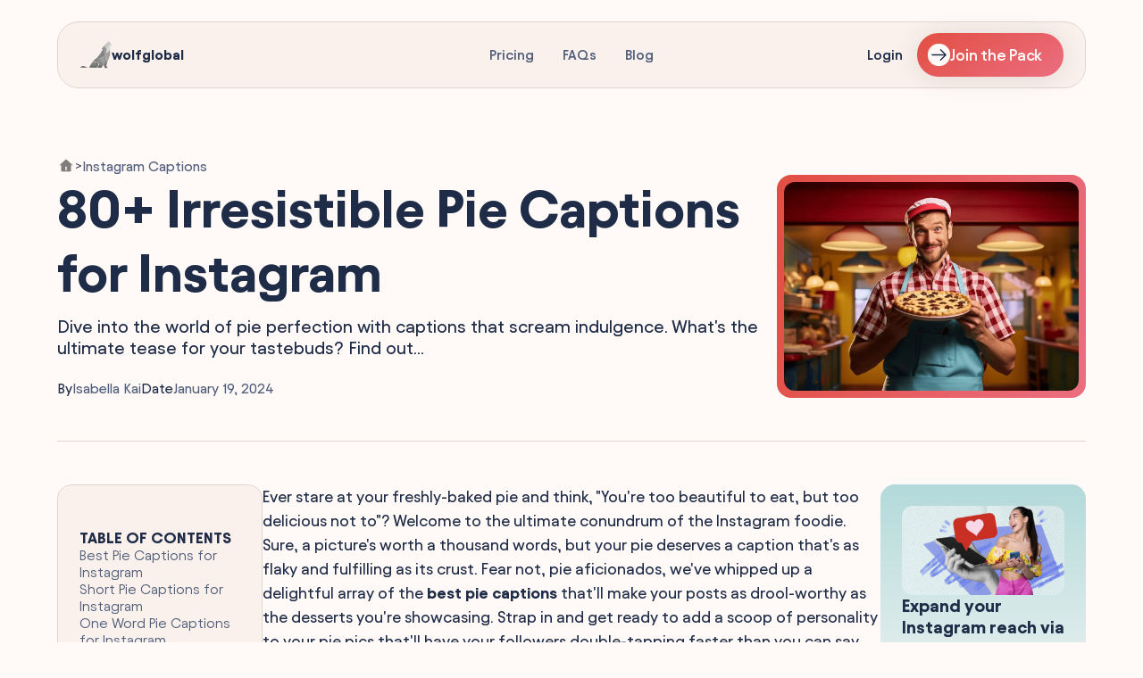

--- FILE ---
content_type: text/html
request_url: https://www.wolfglobal.org/blog/pie-caption-ideas-instagram
body_size: 16648
content:
<!DOCTYPE html><!-- Last Published: Thu Aug 21 2025 19:53:49 GMT+0000 (Coordinated Universal Time) --><html data-wf-domain="www.wolfglobal.org" data-wf-page="670e55c21eb079983ebff9bd" data-wf-site="66a7af8f8653f9bcf0e28774" lang="en" data-wf-collection="670e55c11eb079983ebff9af" data-wf-item-slug="pie-caption-ideas-instagram"><head><meta charset="utf-8"/><title>80+ Pie Captions for Instagram [Irresistible] | Wolf Global</title><meta content="Craving pie puns? Get the best Pie Captions for Instagram that&#x27;ll bake everyone smile. Boost your likes!" name="description"/><meta content="width=device-width, initial-scale=1" name="viewport"/><link href="https://cdn.prod.website-files.com/66a7af8f8653f9bcf0e28774/css/newwg.webflow.shared.e708fcd99.min.css" rel="stylesheet" type="text/css"/><script type="text/javascript">!function(o,c){var n=c.documentElement,t=" w-mod-";n.className+=t+"js",("ontouchstart"in o||o.DocumentTouch&&c instanceof DocumentTouch)&&(n.className+=t+"touch")}(window,document);</script><link href="https://cdn.prod.website-files.com/661a55fb62546db7965e85b9/662071ceafdb3983e0b93886_favicon-wolfglobal.png" rel="shortcut icon" type="image/x-icon"/><link href="https://cdn.prod.website-files.com/661a55fb62546db7965e85b9/662071da531cab63f69f4cb2_web-wolfglobal.png" rel="apple-touch-icon"/><script async="" src="https://www.googletagmanager.com/gtag/js?id=G-N8HT5Z9TVQ"></script><script type="text/javascript">window.dataLayer = window.dataLayer || [];function gtag(){dataLayer.push(arguments);}gtag('set', 'developer_id.dZGVlNj', true);gtag('js', new Date());gtag('config', 'G-N8HT5Z9TVQ');</script><!-- Google Tag Manager -->
<script>(function(w,d,s,l,i){w[l]=w[l]||[];w[l].push({'gtm.start':
new Date().getTime(),event:'gtm.js'});var f=d.getElementsByTagName(s)[0],
j=d.createElement(s),dl=l!='dataLayer'?'&l='+l:'';j.async=true;j.src=
'https://www.googletagmanager.com/gtm.js?id='+i+dl;f.parentNode.insertBefore(j,f);
})(window,document,'script','dataLayer','GTM-MQZPJHJ7');</script>
<!-- End Google Tag Manager -->

<script async src="https://pagead2.googlesyndication.com/pagead/js/adsbygoogle.js?client=ca-pub-5008297693564984"
     crossorigin="anonymous"></script><!-- [Attributes by Finsweet] Table of Contents -->
<script defer src="https://cdn.jsdelivr.net/npm/@finsweet/attributes-toc@1/toc.js"></script></head><body><section class="nav-track"><div class="navbar"><div class="nav-left"><div data-w-id="8d9efcf1-41bd-cf3d-a4e6-2d340e7e4693" class="mobile-hamburger-container"><img loading="lazy" src="https://cdn.prod.website-files.com/66a7af8f8653f9bcf0e28774/66a7af8f8653f9bcf0e287f2_Mobile%20Hamburger%20Menu.svg" alt="Mobile Menu Icon" class="mobile-hamburger"/></div><a href="/" class="nav-logo-link w-inline-block"><img loading="lazy" src="https://cdn.prod.website-files.com/66a7af8f8653f9bcf0e28774/66a7af8f8653f9bcf0e287ef_Wolf%20Global%2C%20Instagram%20Engagement%20Pods.webp" alt="Wolf Global Logo" class="nav-logo-image"/><div class="nav-logo-text">wolfglobal</div></a></div><div class="menu-links"><a href="/pricing" class="nav-link">Pricing</a><a href="/faqs" class="nav-link">FAQs</a><a href="/blog" class="nav-link">Blog</a></div><div class="nav-login-wrapper"><a href="https://app.wolfglobal.org/login" class="navigation-button hidemobile w-inline-block"><img loading="lazy" src="https://cdn.prod.website-files.com/66a7af8f8653f9bcf0e28774/66a8bb9ef98f8b0b2adb52f5_Sign-in%20Icon%20-%20Wolf%20Global.svg" alt="Sign-in Icon" class="icon-20px"/><div class="body-text">Login</div></a><div class="navigation-pipe"></div><a href="https://app.wolfglobal.org/login" class="nav-link login">Login</a><a href="https://app.wolfglobal.org/sign-up" data-w-id="8d9efcf1-41bd-cf3d-a4e6-2d340e7e46a8" class="check-it-out-button hide-mob w-inline-block"><img loading="lazy" src="https://cdn.prod.website-files.com/66a7af8f8653f9bcf0e28774/66a7af8f8653f9bcf0e288d6_Common%20-%20Button%20Right%20Icon.svg" alt="" class="button---right-arrow"/><div class="primary-button---text">Join the Pack</div></a></div></div><div class="mobile-drawer"><div class="mobile-menu-header"><a href="/" class="nav-logo-link w-inline-block"><img loading="lazy" src="https://cdn.prod.website-files.com/66a7af8f8653f9bcf0e28774/66a7af8f8653f9bcf0e287ef_Wolf%20Global%2C%20Instagram%20Engagement%20Pods.webp" alt="Wolf Global Logo" class="nav-logo-image"/><div>wolfglobal</div></a><a data-w-id="8d9efcf1-41bd-cf3d-a4e6-2d340e7e46af" href="#" class="mobile-menu-close-button w-inline-block"><img loading="lazy" src="https://cdn.prod.website-files.com/66a7af8f8653f9bcf0e28774/66a7af8f8653f9bcf0e287f3_Close%20Button%20Icon.svg" alt="Close Icon" class="icon-24px"/></a></div><div class="mobile-menu-section"><div class="mobile-menu-section-header"><div class="medium-text">APP</div><div class="avatar-row cleared"><div class="avatar-grouped"><img width="96" loading="lazy" alt="" src="https://cdn.prod.website-files.com/66a7af8f8653f9bcf0e28774/66a7af8f8653f9bcf0e2880f_Instagram%20Engagement%20Pods%20-%20Member%20Avatar%20-%201%20-%20Wolf%20Global.webp" class="avatar-image"/></div><div class="avatar-grouped"><img width="96" loading="lazy" alt="" src="https://cdn.prod.website-files.com/66a7af8f8653f9bcf0e28774/66a7af8f8653f9bcf0e28808_Wolf%20Global%20Instagram%20Pod%20Members%20Avatar%20-%202.webp" class="avatar-image"/></div><div class="avatar-grouped"><img width="96" loading="lazy" alt="" src="https://cdn.prod.website-files.com/66a7af8f8653f9bcf0e28774/66a7af8f8653f9bcf0e2880d_Wolf%20Global%20Pods%20Member%20Review%20Avatar%20-%203.webp" class="avatar-image"/></div></div></div><a href="https://app.wolfglobal.org/login" class="mobile-menu-button w-inline-block"><img loading="lazy" src="https://cdn.prod.website-files.com/66a7af8f8653f9bcf0e28774/66ae766c46ccc65bb4582a18_My%20Account.svg" alt="My Account Icon" class="icon-20px"/><div class="nav-link-mobile">Login</div></a><a href="https://app.wolfglobal.org/sign-up" class="mobile-menu-button w-inline-block"><img loading="lazy" src="https://cdn.prod.website-files.com/66a7af8f8653f9bcf0e28774/66b2971a92197b82abee3a45_Likes.svg" alt="Instagram Likes" class="icon-20px"/><div class="nav-link-mobile">Sign-Up / Register</div></a><a href="/pricing" class="mobile-menu-button w-inline-block"><img loading="lazy" src="https://cdn.prod.website-files.com/66a7af8f8653f9bcf0e28774/66ae2d07fe8b8c972e73f910_BoostLab%20My%20Orders%20Icon.svg" alt="Orders Icon" class="icon-20px"/><div class="nav-link-mobile">Pricing</div></a><a href="/faqs" class="mobile-menu-button w-inline-block"><img loading="lazy" src="https://cdn.prod.website-files.com/66a7af8f8653f9bcf0e28774/66ad409503a96fd398e47cd6_BoostLab-Icon.svg" alt="BoostLab Icon" class="icon-20px"/><div class="nav-link-mobile">FAQs</div></a></div><div class="mobile-menu-section"><div class="mobile-menu-section-header"><div class="medium-text">OTHER</div></div><a href="/blog" class="mobile-menu-button w-inline-block"><img loading="lazy" src="https://cdn.prod.website-files.com/66a7af8f8653f9bcf0e28774/66ab76a181e4169e4a820e36_Saves%20Icon.svg" alt="Instagram Saves Icon" class="icon-20px"/><div class="nav-link-mobile">Blogs &amp; Resources</div></a><a href="/contact" class="mobile-menu-button w-inline-block"><img loading="lazy" src="https://cdn.prod.website-files.com/66a7af8f8653f9bcf0e28774/66abc2b6efc927d4917249a8_Email%20Icon%20-%20Wolf%20Global.svg" alt="Email Icon" class="icon-20px"/><div class="nav-link-mobile">Contact Support</div></a></div><div class="spacing _128px"></div></div></section><div class="track"><div class="spacing _128px"></div><div class="spacing _48px"></div><section class="section"><div class="blog-post-header"><div class="breadcrumbs-wrapper"><a href="/" aria-label="Home Link" class="w-inline-block"><div class="breadcrumbs-home-image w-embed"><svg width="24" height="24" viewBox="0 0 24 24" fill="#1c1c1c;" xmlns="http://www.w3.org/2000/svg">
<path d="M18.6673 18.6668C18.6673 18.8878 18.5795 19.0997 18.4232 19.256C18.267 19.4123 18.055 19.5001 17.834 19.5001H6.16732C5.9463 19.5001 5.73434 19.4123 5.57806 19.256C5.42178 19.0997 5.33398 18.8878 5.33398 18.6668V11.1668H2.83398L11.4398 3.34343C11.5932 3.20383 11.7932 3.12646 12.0007 3.12646C12.2081 3.12646 12.4081 3.20383 12.5615 3.34343L21.1673 11.1668H18.6673V18.6668ZM11.1673 12.8334V17.8334H12.834V12.8334H11.1673Z" fill="#1c1c1c;"/>
</svg></div></a><div class="caption-text">&gt;</div><a href="/category/instagram-captions" class="breadcrumbs-text-link w-inline-block"><div class="body-text">Instagram Captions</div></a></div><div class="blog-header-wrapper"><div class="blog-header-content-container"><div class="heading-left"><h1 class="h1">80+ Irresistible Pie Captions for Instagram</h1><div class="spacing _12px"></div><div class="h6">Dive into the world of pie perfection with captions that scream indulgence. What&#x27;s the ultimate tease for your tastebuds? Find out...</div><div class="spacing _24px"></div><div class="dates-container"><div class="date-published"><div class="body-text">By</div><a href="/author/isabella-kai" class="body-text">Isabella Kai</a></div><div class="date-published"><div class="body-text">Date</div><div class="body-text grey">January 19, 2024</div></div></div></div></div><div class="blog-featured-image-container"><img loading="lazy" src="https://cdn.prod.website-files.com/670e0ce761868ff9e8915a06/67165b950f0519e4afadfa88_65f863d2b8a8f574defc09c7_hvi_V4_K_Nqf_G_Pef_W_Is_6_I8_M2_z_OY_7bok_KX_6_VNE_4_Dw7l_Q_af85b90607.webp" alt="" class="blog-image"/></div></div></div><div class="spacing _48px mobile-opti"></div><div class="blog-divider-line"></div><div class="spacing _48px mobile-opti"></div><div class="content-container"><div class="blog-left-sticky"><div class="toc"><div class="toc_header"><div class="small-text">TABLE OF CONTENTS</div><img data-w-id="65cd361b-757d-89b7-9343-4c6e7f775bbb" loading="lazy" alt="Table of Contents Icon" src="https://cdn.prod.website-files.com/66a7af8f8653f9bcf0e28774/66a7af8f8653f9bcf0e288dd_Blog%20Post%20-%20Table%20of%20Content.svg" class="toc-icon"/></div><div class="toc_list"><a fs-toc-element="link" href="#" class="text-link">Active Heading</a></div></div></div><div class="main-content"><div fs-toc-hideurlhash="true" fs-toc-element="contents" fs-toc-offsettop="10rem" class="w-richtext"><p>Ever stare at your freshly-baked pie and think, "You're too beautiful to eat, but too delicious not to"? Welcome to the ultimate conundrum of the Instagram foodie. Sure, a picture's worth a thousand words, but your pie deserves a caption that's as flaky and fulfilling as its crust. Fear not, pie aficionados, we've whipped up a delightful array of the <strong>best pie captions</strong> that'll make your posts as drool-worthy as the desserts you're showcasing. Strap in and get ready to add a scoop of personality to your pie pics that'll have your followers double-tapping faster than you can say, "more whipped cream, please!"</p><p>‍</p><h2 id="best-pie-captions-for-instagram">Best Pie Captions for Instagram</h2><p><img alt="" src="https://cdn.prod.website-files.com/670e0ce761868ff9e8915a06/675dddda70219f4ef56ab9ad_67165b970f0519e4afadfabc_65f863d2b8a8f574defc09cd_Best_Pie_Captionsfor_Instagram_643e376b8d_nuhemf.webp"></p><p>Listen up, pie aficionados! You've spent hours in the kitchen perfecting that flaky crust and tangy filling, so now's your time to shine on the 'Gram. 🌟 Whether you're all about that apple or pecan pie life, you're gonna need the perfect zinger to accompany your pastry masterpiece. Let's kick things off with some captions that'll make your followers stop scrolling and start drooling. 🤤</p><p>‍</p><ul><li>Slice, slice, baby! 🍰🔪</li><li>Sweet dreams are made of pies 🥧💤</li><li>Meet me in the pie-lot zone ✈🥧</li><li>Keep calm and eat more pie 🧘‍♂️🍽</li><li>"Pie" love you berry much! 🍓❤</li><li>Cutie pie looking sharp 🥧🔍</li><li>Life’s short, make it sweet—preferably with more pie 🌈🍰</li><li>Pie and thankfulness – the perfect filling 🙏🍁</li><li>Bake the world a butter place 🌎🧈</li><li>In crust we trust 🍕✊</li><li>This pie is a slice of heaven 😇🍰</li><li>Flaky and fabulous! That’s how I roll 🐾🕶</li><li>Just a whisk taker living on the pie edge 🚨🥄</li><li>Pie it forward to someone sweet 💖🍴</li><li>A moment on your lips, forever on your Insta 📸💋</li><li>Sending this pie into your feed with love and butter 💌🧈</li><li>Pie-oneering my way through the kitchen 👩‍🍳🏆</li><li>Come to the nerd side, we have π 📚🥧</li><li>Treating myself to the upper crust 🎩🍽</li><li>Sugar, spice, and everything nice – especially pie 🌶🍬<br>‍</li></ul><p>When you post that picture, make sure you've got your pie game face ready, folks—your followers are in for a treat sweeter than the pie itself!</p><p><strong>Fun Fact:</strong> Did you know that at one point, fruit pies were actually thought to be a health food? Yep, it was believed the fruit inside could cure what ails you! So go ahead, serve up another slice; it's practically Doctor's orders! 🍏👩‍⚕️</p><p>‍</p><h2 id="short-pie-captions-for-instagram">Short Pie Captions for Instagram</h2><p><img alt="" src="https://cdn.prod.website-files.com/670e0ce761868ff9e8915a06/675dddda70219f4ef56ab99f_67165b970f0519e4afadface_65f863d2b8a8f574defc09c8_Short_Pie_Captionsfor_Instagram_3f0f45a035_imiefi.webp"></p><p>Is there anything more Instagram-worthy than a perfectly golden slice of pie? I think not. Your feed is screaming for that flaky, buttery goodness, and let's be real, who could scroll past without double-tapping? Get ready to make your followers drool with these concise, sweet treat sayings. Because, like a good pie, your captions should be short and sweet. 🍰✨</p><p>‍</p><ul><li>Just a cutie pie 🥧💕</li><li>Slice, slice, baby 🍴😎</li><li>Pie: a round reason to smile 😊🥧</li><li>Keep calm and eat pie 🍏🧘‍♂️</li><li>Oh my gourd, this pie! 🎃😲</li><li>Pie love you 💟🥧</li><li>As easy as pie 🎉😛</li><li>Eat more pie 👅🥧</li><li>Sweet dreams are made of pies 🌟🍒</li><li>The pie's the limit 🚀🥧</li><li>Rollin' with the homies (dough) 🎶🍥</li><li>Pie not? 🤷‍♀️🥧</li><li>Slice to meet you 🤝🥧</li><li>Sugar, spice, everything sliced 🍪🥧</li><li>This pie is crust incredible 🌟🥧</li><li>Any way you slice it, I'm happy 🍰😄</li><li>Life of pie 🌊🥧</li><li>Treat yo’ self to more pie 🍴💁‍♂️</li><li>Berry grateful for this pie 🍓🙏</li><li>When in doubt, pie it out 🤞🥧<br>‍</li></ul><p>Now go on, serve up those likes with a side of pie jests for IG. And remember, sharing is caring - so maybe pass a slice of that pie along with your post. 😉</p><p><strong>Fun Fact:</strong> Did you know that early pies were mostly meat pies? Fruit pies, or "pyes," were a later development! Your sweet treat of today is a descendant of very savory origins! 🍖&gt; 🍎</p><p>‍</p><h2 id="one-word-pie-captions-for-instagram">One Word Pie Captions for Instagram</h2><p><img alt="" src="https://cdn.prod.website-files.com/670e0ce761868ff9e8915a06/675dddda70219f4ef56ab99c_67165b970f0519e4afadfacb_65f863d2b8a8f574defc09d1_One_Word_Pie_Captionsfor_Instagram_7d3d5b68b7_lzzga2.webp"></p><p>Time for a slice of awesome, right? Whether you're all about that apple pie charm or you're diving fork-first into a lemon meringue adventure, the right one-word caption can amplify your #piegoals to serious Insta-fame. Keep it snappy, keep it sweet, and remember, don't let your captions be the only thing with layers. Check out these savory caption ideas that’ll make your followers want to reach right through the screen and take a bite!</p><p>‍</p><ul><li>Luscious 🥧😋</li><li>Flaky 🥧👌</li><li>Decadent 🥧🤤</li><li>Crusty 🥧😉</li><li>Sweetness 🥧🍯</li><li>Tempting 🥧👀</li><li>Buttery 🥧🧈</li><li>Golden 🥧✨</li><li>Spiced 🥧🍂</li><li>Zesty 🥧🍋</li><li>Crumbly 🥧🤩</li><li>Hearty 🥧🍽️</li><li>Rustic 🥧🌾</li><li>Classic 🥧📚</li><li>Gooey 🥧🍪</li><li>Velvety 🥧🍫</li><li>Tart 🥧🍒</li><li>Warm 🥧🔥</li><li>Savory 🥧🥓</li><li>Indulgent 🥧👑<br>‍</li></ul><p>Wrap your slice and your caption up, and you're good to go – with these one-word wonders, your pie is now Instagram royalty.</p><p><strong>Fun Fact</strong>: Did you know that pie has been around since the ancient Egyptians? The first pies were filled with honey and covered in a hot crust of oats, wheat, rye, or barley. Talk about a delicious history lesson!</p><p>‍</p><h2 id="funny-pie-captions-for-instagram">Funny Pie Captions for Instagram</h2><p><img alt="" src="https://cdn.prod.website-files.com/670e0ce761868ff9e8915a06/675dddda70219f4ef56ab996_67165b970f0519e4afadfab8_65f863d2b8a8f574defc09cb_Funny_Pie_Captionsfor_Instagram_d60983758d_m3iu19.webp"></p><p>Let's talk about pie, baby—specifically, how to serve up your slice of humor on Instagram with captions that'll get more likes than a flaky crust gets forks. You've baked your heart out, now it’s time to show off that masterpiece with some belly-laugh-inducing one-liners. Ready to make your followers drool with laughter the same way they drool over a freshly baked pie?</p><p>‍</p><ul><li>Serving up a slice of pun-kin pie 🎃😂</li><li>Life’s short, eat the pie crust first 🥧🤪</li><li>A balanced diet is a pie in both hands 🥧✌️</li><li>This pie’s so good, it’s im-pie-ssible to resist 🤯🥧</li><li>Let’s get this pie started! 🎉🥧</li><li>Pie like you berry much! 🍓😘</li><li>Do I love pie? You butter believe it! 🧈❤️</li><li>Cutting this pie into four pieces because I’m not willing to eat eight 🍕😉</li><li>Pie it forward—share a slice! 🔄🥧</li><li>Just call me the Pie-per of flavors 🐀🍽</li><li>When life gives you lemons, make a lemon meringue pie 🍋🥧</li><li>This filling? Oh, it’s just my jam! 🍑🎶</li><li>More pie please, don’t dessert me! 🙏🍮</li><li>Exercise? I thought you said extra slice! 🏋️🍰</li><li>Pie til I die...et starts tomorrow! ☠️📅</li><li>You wanna piece of me? 🥧👊</li><li>Watch me whip, now watch me pie pie! 👋🦚</li><li>In crust we trust 🙏🥖</li><li>A moment on the lips, forever on Instagram! 💋📸</li><li>This pie is crust what the doctor ordered! 🩺🍰<br>‍</li></ul><p>Ending on that sugar high, it's clear that hilarity and pies are always a recipe for Insta success. Serve your feed with these captions, and watch your likes bake well past golden!</p><p><strong>Fun Fact</strong>: Did you know that pumpkin pie wasn't served at the first Thanksgiving? It was actually more likely to be a stewed pumpkin. Talk about a glow-up! 🎃🌟</p><p>‍</p><h2 id="aesthetic-pie-captions-for-instagram">Aesthetic Pie Captions for Instagram</h2><p><img alt="" src="https://cdn.prod.website-files.com/670e0ce761868ff9e8915a06/675dddda70219f4ef56ab9a2_67165b970f0519e4afadfac8_65f863d2b8a8f574defc09ce_Aesthetic_Pie_Captionsfor_Instagram_53d08fd456_zb2p6z.webp"></p><p>Ever stared at a pie so pretty you hesitated to take a bite? Yeah, that's the power of aesthetics in the world of pies. Beyond being downright delicious, they're an Instagram dream. Catchy and aesthetic captions can transform your pie pics from mere snaps to drool-worthy posts. Ready to make your followers crave a slice? Here are some aesthetic pie captions you'll love!</p><p>‍</p><ul><li>Slice, slice, baby 🍰✨</li><li>But first, let us pie! 🥧💖</li><li>Living that sweet pie life 🍒🌟</li><li>Pie goals are the <em>only</em> goals 🎯🍓</li><li>Berry delicious moments captured 🍇📸</li><li>Aesthetically baked to perfection 🌈🥧</li><li>Indulge in a slice of heaven 🛅🍎</li><li>Pies before guys (it’s a rule) 👩‍🍳💘</li><li>Baked with love and lotsa butter 🧈❤️️</li><li>Pie-nally found my soulmate 🍋💫</li><li>Raising the 'pie' bar 🏆🍑</li><li>Crust us, this is art 🖼️🍽️</li><li>A slice of pie = a slice of life 🍰🧡</li><li>Taste the rainbow, pie edition 🌈🥧</li><li>Feast your eyes and your palate 👀🍫</li><li>Elegance is a pie well done 🍏🎩</li><li>Licorice dreams in a crust 🖤🥧</li><li>Cinnamon swirls, my mind whirls 🌀✨</li><li>Pie-sthetic that's truly majestic 😍👑</li><li>Sweeter than your average feed 📲🍯<br>‍</li></ul><p>In a world where your feed is your portfolio, don't underestimate the power of a well-crafted caption. These beauties are sure to make your post the cyber slice of the day!</p><p><strong>Fun Fact:</strong> Did you know that the world's largest pie weighed an incredible 31,438 pounds? It was an apple pie because go big or go home, right? 🍏🏋️‍♂️</p><p>‍</p><h2 id="clever-pie-captions-for-instagram">Clever Pie Captions for Instagram</h2><p><img alt="" src="https://cdn.prod.website-files.com/670e0ce761868ff9e8915a06/675dddda70219f4ef56ab999_67165b970f0519e4afadfac2_65f863d2b8a8f574defc09c9_Clever_Pie_Captionsfor_Instagram_4933e96602_bvsxjg.webp"></p><p>You baked that pie and let's be real, it's not just the filling that's delicious, it's the whole package – from golden crust to that Insta-worthy lattice top. Now, let's give that scrumptious slice the social media love it deserves. After all, what's a pie if not shared with friends and followers? Gear up for some witty bakery captions and cheeky pie comments that'll get your feed more drools than a bakery window!</p><p>‍</p><ul><li>Just another day in para-pie-se 🥧🌴</li><li>Slice, slice, baby 🍽️❄️</li><li>Pie it forward, share a slice 🥧💞</li><li>Any way you slice it, you're my favorite 🍰❤️</li><li>A moment on your lips, forever on your 'Gram 📸🍏</li><li>Livin’ that pie life 🥧🤤</li><li>"I have fillings for you" - said the pie 🥧😘</li><li>Sweet dreams are made of pies 🎵🍫</li><li>This crust is a must 🍁🥧</li><li>Keep calm and eat more pie 🧘‍♂️🥧</li><li>Whisk me away to the land of pies 🌪️🥧</li><li>Happiness is homemade... and covered in whipped cream 🎈🥧</li><li>Baked to pie-fection 🥧👌</li><li>Let's get this pie started! 🎉🥧</li><li>Pie love you, do you love me? 🥧💔</li><li>When life gives you lemons, make lemon meringue pie 🍋🥧</li><li>Slice to meet you, you look delightful! 😍🥧</li><li>Beauty is in the pie of the beholder 🌹🥧</li><li>Hap-pie-ness is an inside job (and inside this pie) 😊🥧</li><li>Ready to crumble at the sight of this pie 🍒🥧<br>‍</li></ul><p>In a world full of trends, a classic pie stands out as the true star! Keep crafting those captions that'll make your followers salivate like Pavlov's dogs at dinner time.</p><p><strong>Fun Fact:</strong> Did you know that pie throwing became a slapstick comedy staple because a pie to the face is inherently funny? Now, don't get any ideas for that pie you just baked!</p><p>‍</p><h2 id="savory-pie-phrases-for-instagram">Savory Pie Phrases for Instagram</h2><p><img alt="" src="https://cdn.prod.website-files.com/670e0ce761868ff9e8915a06/675dddda70219f4ef56ab9a6_67165b970f0519e4afadfac5_65f863d2b8a8f574defc09cc_Savory_Pie_Phrasesfor_Instagram_86ba5ead95_gbikmy.webp"></p><p>You’ve baked the perfect savory pie; now it’s time to share it with your friends and followers. But wait, you need the right caption that’ll make them drool even before they’ve had a chance to take a bite. Whether it's a golden chicken pot pie or a hearty shepherd's pie, we’ve got a spread of savory pie phrases that will complement your delicious creation – because, “crust us,” they're good! Here's the scoop:</p><p>‍</p><ul><li>A slice of savory heaven on my plate 🥧😇</li><li>Keep calm and eat more pie 🍴🥧</li><li>The crust must go on 🎵🥧</li><li>Pie like you berry much! 🍓❤️</li><li>Flaky goals achieved with every bite 🏆✨</li><li>Life of pie is my kind of life 🎬🥧</li><li>Riddle me this: pie for dinner or dessert? 🤔🥧</li><li>Rollin' with the hompies 🔄🥧</li><li>Is it even a pie if the crust isn't flaky? 🤷‍♀️🥧</li><li>Pies before guys, always 🤞💁‍♀️</li><li>Carbs and I, a savory love story 🍞❤️</li><li>Whisper sweet nothings to my pot pie 🤫🥧</li><li>Pie: the ultimate comfort food 🛌🥧</li><li>Feast your pies on this! 👀🥧</li><li>This pie is upper-crust society 👑🥧</li><li>Meaty, beaty, big and bouncy... that's pie! 🍖🥧</li><li>Don't worry, I've got enough pies to go around! 🔄🥧</li><li>Pie solves everything, right? RIGHT? 🤞🥧</li><li>Put your hands in the pie and give a sigh 🙌😌</li><li>I’ve got that pie-feeling inside 🎤🥧<br>‍</li></ul><p>And there you have it – the perfect savory pie captions for every foodie out there!</p><p><strong>Fun Fact:</strong> Did you know that "pie" has been around since the ancient Egyptians? The first pies were made by Romans though, who realized enclosing meat in dough made it last longer!</p><p>‍</p><h2 id="perfect-thanksgiving-pie-instagram-captions">Perfect Thanksgiving Pie Instagram Captions</h2><p><img alt="" src="https://cdn.prod.website-files.com/670e0ce761868ff9e8915a06/675dddda70219f4ef56ab993_67165b970f0519e4afadfabf_65f863d2b8a8f574defc09d0_Perfect_Thanksgiving_Pie_Captions_a9802c3e0b_r0v7qo.webp"></p><p>Thanksgiving is all about gratitude and, let's be honest, that amazing pie at the end of the meal. When your plate is piled high with that delicious Thanksgiving pie, you know what's almost as important as the first bite: getting the perfect shot for Instagram. Before you dig in, wanna make your followers drool over your dessert snapshot? Spice up your posts with these tasty Thanksgiving pie captions that'll get all the likes. Gobble 'em up!</p><p>‍</p><ul><li>Thankful for pie, and for elastic waistbands 🥧🍁</li><li>Pie like you berry much! 🥧💖</li><li>You want a piece of me? 🥧✨</li><li>Keep calm and gobble on 🦃🥧</li><li>This pie is stuffed with love 🥧❤️</li><li>In crust we trust this Thanksgiving 🥧🙏</li><li>Absolutely pie-fect 🥧👌</li><li>Slice, slice, baby 🥧🎶</li><li>Let there be pie! 🥧🎉</li><li>Pie-loving mood on 🔥🥧</li><li>Calories don't count on Thanksgiving 🥧🚫</li><li>Sweeter than auntie's hugs 🥧💞</li><li>Pies before guys this holiday season 🥧🚫👦</li><li>The pie's the limit! 🥧🌌</li><li>Gettin' whisk-y with the pie 🥧🤪</li><li>Thankful, blessed, and pie-obsessed 🥧😍</li><li>This is how we roll on Thanksgiving 🥧🌀</li><li>Living that pie life 🥧💯</li><li>Ready to eat my feelings...in pie form 🥧😅</li><li>May your crust be flaky and your filling be never runny 🥧🌟<br>‍</li></ul><p>Let's be real, everyone's here for the pie. Now, you've got some scrumptious captions to bake right into your feed!</p><p><strong>Fun Fact</strong>: Did you know that pumpkin pie didn't make it to the first Thanksgiving table? It became a staple much later, but we're certainly thankful for whoever added it to the menu! 🥧🧡</p><p>‍</p><h2 id="seasonal-pie-sayings-for-instagram-posts">Seasonal Pie Sayings for Instagram Posts</h2><p><img alt="" src="https://cdn.prod.website-files.com/670e0ce761868ff9e8915a06/675dddda70219f4ef56ab990_67165b970f0519e4afadfad1_65f863d2b8a8f574defc09ca_Seasonal_Pie_Sayingsfor_Every_Slice_ee7110ad98_eln4tw.webp"></p><p>As the leaves start their tango with gravity, there's something about a warm slice of autumnal apple pie that feels like a hug from the inside. Or when the world turns into a winter wonderland, and a pie feels like the only partner worthy of the dance. Let's get our seasonal vibes on with captions that scream cozy sweaters and flannel blankets! 🍂❄️</p><p>‍</p><ul><li>Falling for this apple pie harder than autumn leaves 🍁🥧</li><li>Slice, slice, baby – winter edition ❄️🍴</li><li>Apple-y ever after in autumn's embrace 🍏💕</li><li>Baked to perfection, just like this crisp autumn day 🧣🥧</li><li>My love for winter pies isn't just a 'flaky' affair ⛄️❤️</li><li>Pie like it's autumn and every leaf is watching 🍃👀</li><li>Sweater weather and apple pie: a perfect pairing 🧶🍏</li><li>Frost on the window, warmth in the pie 🌨️🔥</li><li>This pie has a little autumn magic baked in ✨🍂</li><li>Warming up winter one slice at a time 🥧🔥</li><li>Pie season is the best season, change my mind 🍁🚫</li><li>Spiced and sliced for the perfect autumn night 🌙🍂</li><li>A slice of winter wonderland, no mittens needed ❄️🍴</li><li>Autumn whispers and apple pie cravings 🌾🥧</li><li>Winter coziness in a crust 🤗❄️</li><li>Gourd-geous pies for crips autumn days 🎃🍂</li><li>This pie is cooler than a winter day... but also warm 🧊🔥</li><li>Baking spirits bright with every winter slice 🌟❄️</li><li>Apple pie: because pumpkin isn't the only fall MVP 🏈🍎</li><li>Let it pie, let it pie, let it pie! ❄️🎶<br>‍</li></ul><p>No matter the season, there's a pie to meet the mood. Just remember to savor every bite!</p><p><strong>Fun Fact:</strong> Did you know that apple pie isn't actually American? The first recorded recipe was written in England in 1381! Mind-blowing, right? 🍏🧐</p><p>‍</p><h2 id="punny-pie-wordplay-instagram-captions">Punny Pie Wordplay Instagram Captions</h2><p>‍</p><p>You know what’s better than a delicious slice of pie? Serving it up with a side of hilarious wordplay on your social feed. People can't resist a good pun, and when it mixes with the sweet or savory goodness of pie, you've got the recipe for Instagram gold. Every pie has its moment, and you're going to give it the spotlight it truly deserves with these pun-tastic pie captions that'll have your followers laughing and double-tapping in no time. Let's get that pie-ersonality shining!</p><p>‍</p><ul><li>Easy as pie 🥧😉</li><li>This pie is crust what I needed 🍽️😋</li><li>Slice, slice, baby 🍰🤘</li><li>Pie love you berry much 🍓❤️</li><li>Don't want to tart an argument, but this is the best 🍋🥊</li><li>A moment on the lips, forever on the hips...worth it 🍒💋</li><li>Living that pie life 🍏🎉</li><li>Slice to meet you 🥧🤝</li><li>You gotta risk it for the biscuit... crust 🤷‍♀️🥧</li><li>Pie'm so excited, and I just can't hide it 🙌🎶</li><li>Pecan do it! Yes, we pie-can 🥜💪</li><li>This ain't just a flan-tasy 🍮💭</li><li>You're the apple of my pie 😍🍎</li><li>Rolling in the dough 🤑💰</li><li>Let's get baked 🌞🥧</li><li>The pie's the limit 🚀🌌</li><li>Keep calm and carry on... eating pie 🧘‍♀️🍴</li><li>Sweet dreams are made of pies 🛌💭</li><li>It's pie noon somewhere 🕛🌏</li><li>Oh crumb, that's good! 🍴😲<br>‍</li></ul><p>And remember, eating pie isn't just a meal or a dessert, it's an experience that brings joy with every bite. Share that joy with words that make your posts as delectable as your pie!</p><p><strong>Fun Fact:</strong> Did you know that the largest pie ever baked weighed an astounding 40,440 pounds and was made in Great Britain in 1998? Imagine the captions for that monster pastry! 🤯🥧</p><p>‍</p><h2 id="creative-instagram-captions-for-homemade-pie-posts">Creative Instagram Captions for Homemade Pie Posts</h2><p>‍</p><p>Hey there, pie aficionados! Whether you’re a newbie to the pie-scene or a master in the kitchen, there’s nothing quite like sharing the love of a homemade pie. It's your golden crust masterpiece, and it deserves a caption that’s just as delightful. Get ready to sprinkle some extra sugar on your feed because here's a buffet of captions that’ll have your followers double-tapping quicker than they can say “more please!”</p><p>‍</p><ul><li>Slice, slice, baby 🍰✌️</li><li>Live, love, pie 🥧❤️</li><li>Pie it forward! 🥧➡️</li><li>Golden crust goals 🌟🥧</li><li>Homemade happiness in a pie 🏡😊</li><li>From my oven with love 💖🔥</li><li>Berry delicious decisions 🍓😋</li><li>Sweet as pie – literally! 🍯🥧</li><li>Just like grandma used to bake! 👵💕</li><li>Stuffed with love... and apples 🍎💘</li><li>Flaky friends make for the best pies 🤗🥧</li><li>Pie 'til I die 🥧☠️</li><li>A sprinkle of sugar, a heart full of love 💖🍬</li><li>Crust me, it's divine 🙏✨</li><li>Baking the world a better place, one pie at a time 🌍🥧</li><li>Savor every slice of life... and pie 🍽️❤️</li><li>Pie: because adulting is hard 🥧➖</li><li>Keep calm and eat my pie 🧘‍♂️🥧</li><li>Zen and the art of pie baking 🙏🍒</li><li>Is there anything better than pie? Doughn't think so! 🚫🥧<br>‍</li></ul><p>So, go ahead and post that drool-worthy pie pic, complete with a homemade pie hashtag that'll make your post a cut above the rest.</p><p><strong>Fun Fact</strong>: Did you know that making pies can be a form of meditation? As you focus on rolling out that perfect crust, you're actually giving your mind a break from the daily hustle. Bake and breathe, folks. Bake and breathe. 🍃🥧</p><p>‍</p><h2 id="crustworthy-instagram-captions-for-pie-enthusiasts">Crustworthy Instagram Captions for Pie Enthusiasts</h2><p>‍</p><p>Alright, pie fanatics, let's talk about the holy grail of pastries: the pie. It's flaky, it's flavorful, and let's face it, it's downright photogenic. Whether it's Thanksgiving, Pi Day, or any random Tuesday, a good pie is worth its weight in likes. Before you post that drool-worthy pic of your latest creation or bakery find, you need a caption as tasty as the treat itself. Here are 20 crustworthy captions that'll bake your followers' day!</p><p>‍</p><ul><li>Just like grandma used to make 🥧✨</li><li>Slice, slice, baby 🍰🔪</li><li>Pie: because everyone needs a piece 🤗🥧</li><li>Eat more hole foods – like this entire pie 🕳️🥧</li><li>Berry delicious moments with this pie 🍓🥧</li><li>Pie not? You only live once 🙃🥧</li><li>Sweet as pie and twice as cute 🌸🥧</li><li>This is my comfort crust 🛋️🥧</li><li>Savoring life one slice at a time 🧘‍♂️🥧</li><li>Gettin’ that daily serving of fruit pie 🍏🥧</li><li>Pie dreams do come true 🌈🥧</li><li>Keepin’ it crusty in the best way 🤘🥧</li><li>A day without pie is like… just kidding. I have no idea 🤷‍♂️🥧</li><li>Let them eat pie – and Instagram it 📸🥧</li><li>Whipped cream and dreams 🍦🥧</li><li>Crust me, it’s divine 😇🥧</li><li>In crust we trust 🙏🥧</li><li>Life’s short, eat the pie first 🏃‍♀️🥧</li><li>The answer is pie. What was the question? 🤔🥧</li><li>Pie of the tiger – fearless and delicious 🐯🥧<br>‍</li></ul><p>There you have it, a full menu of pie-inspired wit to top off your next post!</p><p><strong>Fun Fact</strong>: Did you know that at the American Pie Council's National Pie Championships, judges taste over 900 pies to determine the best pies in America? Talk about a dream job!</p><p>‍</p><h2 id="faqs-on-pie-instagram-captions">FAQs on Pie Instagram Captions</h2><h3 id="q-what-are-some-short-pie-captions-for-instagram">Q: What are some short pie captions for Instagram?</h3><p>A: You can't have just one slice! #PieceOfHeaven</p><h3 id="q-what-are-some-pie-captions-for-instagram-with-friends">Q: What are some pie captions for Instagram with friends?</h3><p>A: Sharing pies and laughs with my main slices! #SweetFriends</p><h3 id="q-what-are-some-funny-pie-captions-for-instagram">Q: What are some funny pie captions for Instagram?</h3><p>A: This pie is berry good, no crust about it! #PunIntended</p><h3 id="q-what-are-some-pie-captions-for-instagram-for-girls">Q: What are some pie captions for Instagram for girls?</h3><p>A: Girls just wanna have pie! #PieBeforeGuys</p><h3 id="q-what-are-some-cute-pie-captions-for-instagram">Q: What are some cute pie captions for Instagram?</h3><p>A: Cutie pie alert! #SoFlakySoGood</p><h3 id="q-what-are-some-pie-puns-for-instagram">Q: What are some pie puns for Instagram?</h3><p>A: Don't go baking my heart, have a pie instead! #PiePuns</p><h3 id="q-what-is-the-saying-about-pie">Q: What is the saying about pie?</h3><p>A: "Pie fixes everything." It's the universal comfort dessert!</p><h3 id="q-how-do-you-caption-a-pi">Q: How do you caption a Pi?</h3><p>A: 3.14% of sailors are Pi-rates! #MathHumor</p><h3 id="q-what-is-the-best-instagram-caption">Q: What is the best Instagram caption?</h3><p>A: The best caption captures the moment with wit and charm, like "Living my best slice!" #InstaGood</p><h3 id="q-what-are-captions-on-instagram">Q: What are captions on Instagram?</h3><p>A: Captions are short texts that express context, sentiment, or humor, accompanying your Instagram posts.</p><p>‍</p><h2 id="final-words">Final Words</h2><p>You've just feasted your eyes on the tastiest roundup of pie captions for Instagram. Whether your vibe is sweet simplicity, one-word wonders, or full-on belly laughs with a side of humor, we hand-picked a smorgasbord just for you.</p><p>Capturing the essence of your pie on film is an art, but finding the words to match? That's where the real magic happens. These quips and clever sayings are not just a cherry on top, but the whole pie!</p><p>And remember, every delicious slice paired with the perfect caption is sure to rake in those likes and even snag you a few more hungry followers. So go forth and post that scrumptious, flaky masterpiece—a slice of your day that's as delightful as your dessert. With these pie captions for Instagram, you're all set to serve up some serious #PieGoals.</p></div></div><div class="desktop-cta---blog---sticky"><div class="desktop-cta-content"><img src="https://cdn.prod.website-files.com/66a7af8f8653f9bcf0e28774/66a7af8f8653f9bcf0e28830_Wolf%20Global%20-%20Buy%20Instagram%20Views.webp" loading="lazy" alt="Buy Instagram Likes, Views and Comments" class="cms-sticky-cta-image"/><div class="h6"><strong>Expand your Instagram reach via a private network of creators</strong></div></div><a href="/" data-w-id="9f23a295-bb7d-3b66-89dd-f96f03bfa820" class="check-it-out-button w-inline-block"><img loading="lazy" src="https://cdn.prod.website-files.com/66a7af8f8653f9bcf0e28774/66a7af8f8653f9bcf0e288d6_Common%20-%20Button%20Right%20Icon.svg" alt="" class="button---right-arrow"/><div class="primary-button---text">Check it Out</div></a></div></div></section><div class="spacing _128px"></div><section class="section"><div data-w-id="0593a2d1-732d-0d07-02d5-e95e98ab3439" style="opacity:0" class="cta-element"><div class="group-cta-avatar-wrapper"><div class="avatar-row"><div class="avatar-grouped"><img src="https://cdn.prod.website-files.com/66a7af8f8653f9bcf0e28774/66afdbdf027cbabd9ab36e02_Instagram%20Profile%20Photo%20(4).webp" loading="lazy" width="96" alt="" class="avatar-image"/></div><div class="avatar-grouped"><img src="https://cdn.prod.website-files.com/66a7af8f8653f9bcf0e28774/66afdbdff3a8ba197135a438_Instagram%20Profile%20Photo%20(7).webp" loading="lazy" width="96" alt="" class="avatar-image"/></div><div class="avatar-grouped"><img src="https://cdn.prod.website-files.com/66a7af8f8653f9bcf0e28774/66afdbdf14f21affe670c751_Instagram%20Profile%20Photo%20(10).webp" loading="lazy" width="96" alt="" class="avatar-image"/></div></div><div class="caption-text">Over <strong>90,000</strong> people<br/>use Wolf Global</div></div><div class="large-text">A community of Instagram influencers and bloggers?<br/>Could it be real?</div><a href="/instagram-pods" data-w-id="ab6dc51f-21cd-41b2-ac8f-79e112704d28" class="check-it-out-button w-inline-block"><img loading="lazy" src="https://cdn.prod.website-files.com/66a7af8f8653f9bcf0e28774/66a7af8f8653f9bcf0e288d6_Common%20-%20Button%20Right%20Icon.svg" alt="" class="button---right-arrow"/><div class="primary-button---text">Check it Out</div></a></div></section><div class="spacing _128px"></div><section class="section"><div class="heading-centered"><h2 class="h3">Similar Reads</h2></div></section><div class="spacing _48px"></div><section class="section"><div class="w-dyn-list"><div role="list" class="trio-cards w-dyn-items"><div role="listitem" class="w-dyn-item"><a href="/blog/christmas-instagram-captions" class="blog-card w-inline-block"><img loading="lazy" src="https://cdn.prod.website-files.com/670e0ce761868ff9e8915a06/670f8f15a00205c29372e6fb_Christmas%20Captions%20for%20Instagram%20(2).webp" alt="" sizes="100vw" srcset="https://cdn.prod.website-files.com/670e0ce761868ff9e8915a06/670f8f15a00205c29372e6fb_Christmas%20Captions%20for%20Instagram%20(2)-p-500.webp 500w, https://cdn.prod.website-files.com/670e0ce761868ff9e8915a06/670f8f15a00205c29372e6fb_Christmas%20Captions%20for%20Instagram%20(2)-p-800.webp 800w, https://cdn.prod.website-files.com/670e0ce761868ff9e8915a06/670f8f15a00205c29372e6fb_Christmas%20Captions%20for%20Instagram%20(2)-p-1080.webp 1080w, https://cdn.prod.website-files.com/670e0ce761868ff9e8915a06/670f8f15a00205c29372e6fb_Christmas%20Captions%20for%20Instagram%20(2).webp 1456w" class="blog-card-image"/><div class="blog-card---content"><div class="blog-card---content---top"><div class="body-text">September 30, 2024</div><div>I</div><div class="body-text">Aria Ohlsson</div></div><div class="large-text">200+ Festive and Jolly Christmas Instagram Captions</div></div></a></div><div role="listitem" class="w-dyn-item"><a href="/blog/pre-wedding-instagram-captions" class="blog-card w-inline-block"><img loading="lazy" src="https://cdn.prod.website-files.com/670e0ce761868ff9e8915a06/6716828ff5fb6350d685054e_90_Pre_Wedding_Captionsfor_Perfect_Insta_Posts_920bd7f2e2.webp" alt="" class="blog-card-image"/><div class="blog-card---content"><div class="blog-card---content---top"><div class="body-text">May 29, 2024</div><div>I</div><div class="body-text">Isabella Kai</div></div><div class="large-text">90+ Pre-Wedding Captions for Perfect Insta Posts</div></div></a></div><div role="listitem" class="w-dyn-item"><a href="/blog/camera-roll-instagram-captions" class="blog-card w-inline-block"><img loading="lazy" src="https://cdn.prod.website-files.com/670e0ce761868ff9e8915a06/6716828beac8f504a34b35c3_100_Camera_Roll_Captionsto_Elevate_Your_Insta_0b5c969c86.webp" alt="" class="blog-card-image"/><div class="blog-card---content"><div class="blog-card---content---top"><div class="body-text">May 29, 2024</div><div>I</div><div class="body-text">Isabella Kai</div></div><div class="large-text">100+ Camera Roll Captions to Elevate Your Insta</div></div></a></div></div></div></section><div class="spacing _128px"></div><section class="section"><div class="footer-top-wrapper"><div class="footer-column"><a href="/" class="nav-logo-link w-inline-block"><img src="https://cdn.prod.website-files.com/66a7af8f8653f9bcf0e28774/66a7af8f8653f9bcf0e287ef_Wolf%20Global%2C%20Instagram%20Engagement%20Pods.webp" loading="lazy" alt="Wolf Global Logo" class="nav-logo-image"/><div>wolfglobal</div></a><div class="body-text">Est. 2017</div></div><div class="footer-column"><div class="body-text bold">QUICK LINKS</div><a href="/instagram-pods" class="footer-text-link">Instagram Pods</a><a href="/faqs" class="footer-text-link">FAQs</a><a href="/blog" class="footer-text-link">Blog</a><a href="/about-us" class="footer-text-link">About Us</a></div><div class="footer-column"><div class="body-text bold">APP</div><a href="/pricing" class="footer-text-link">Pricing</a><a href="https://www.wolfglobal.org/legal/refund-policy" class="footer-text-link">Refund Policy</a><a href="/contact" class="footer-text-link">Contact Support</a><a href="/reviews" class="footer-text-link">Reviews</a></div></div><div class="spacing _128px"></div><div class="footer-divider-line"></div><div class="footer-bottom-wrapper"><div class="footer-copyright"><div class="caption-text">Copyright © 2023 Fresh Engagements Corporate Services Provider</div><div class="veritical-divider-pipe"></div><a href="https://www.wolfglobal.org/legal/privacy-policy" class="footer-disclaimer-link">Privacy Policy</a><div class="veritical-divider-pipe"></div><a href="https://www.wolfglobal.org/legal/terms-of-service" class="footer-disclaimer-link">Terms &amp; Conditions</a></div><div class="footer-icon-wrapper"><img src="https://cdn.prod.website-files.com/66a7af8f8653f9bcf0e28774/66a7af8f8653f9bcf0e28803_Footer%20-%20Norton%20Secure.svg" loading="lazy" alt="Wolf Global Norton Secure Icon" class="icon-24px"/><img src="https://cdn.prod.website-files.com/66a7af8f8653f9bcf0e28774/66a7af8f8653f9bcf0e28804_Footer%20-%20SSL%20Encrypted.svg" loading="lazy" alt="Wolf Global SSL Encryption Icon" class="icon-24px"/></div></div></section></div><div data-w-id="c35128d9-c82f-95bd-1c97-aee2cf9d33cf" style="-webkit-transform:translate3d(0, 0px, 0) scale3d(1, 1, 1) rotateX(0) rotateY(0) rotateZ(0) skew(0, 0);-moz-transform:translate3d(0, 0px, 0) scale3d(1, 1, 1) rotateX(0) rotateY(0) rotateZ(0) skew(0, 0);-ms-transform:translate3d(0, 0px, 0) scale3d(1, 1, 1) rotateX(0) rotateY(0) rotateZ(0) skew(0, 0);transform:translate3d(0, 0px, 0) scale3d(1, 1, 1) rotateX(0) rotateY(0) rotateZ(0) skew(0, 0);display:none" class="mobile-cta---blog---footer"><img src="https://cdn.prod.website-files.com/66a7af8f8653f9bcf0e28774/66a7af8f8653f9bcf0e28831_Wolf%20Global%20-%20Buy%20Instagram%20Likes.webp" loading="lazy" alt="Buy Instagram Likes, Views and Comments" class="mobile-cta---footer---image"/><div class="mobile-cta---container"><div class="body-text bold"><strong>Expand your Instagram reach via a private network of influencers</strong></div><a href="/" class="mobile-cta-button w-inline-block"><div class="primary-button---text">Check it Out</div></a></div><div data-w-id="c35128d9-c82f-95bd-1c97-aee2cf9d33d0" class="mobile-cta-close-button"><img loading="lazy" src="https://cdn.prod.website-files.com/66a7af8f8653f9bcf0e28774/66a7af8f8653f9bcf0e287f3_Close%20Button%20Icon.svg" alt="Close Icon" class="mobile-ad-close-icon"/></div></div><script src="https://d3e54v103j8qbb.cloudfront.net/js/jquery-3.5.1.min.dc5e7f18c8.js?site=66a7af8f8653f9bcf0e28774" type="text/javascript" integrity="sha256-9/aliU8dGd2tb6OSsuzixeV4y/faTqgFtohetphbbj0=" crossorigin="anonymous"></script><script src="https://cdn.prod.website-files.com/66a7af8f8653f9bcf0e28774/js/webflow.schunk.36b8fb49256177c8.js" type="text/javascript"></script><script src="https://cdn.prod.website-files.com/66a7af8f8653f9bcf0e28774/js/webflow.schunk.e7dac1ee766f84a2.js" type="text/javascript"></script><script src="https://cdn.prod.website-files.com/66a7af8f8653f9bcf0e28774/js/webflow.0f877d94.7d04827989fd8000.js" type="text/javascript"></script><script src="https://min30327.github.io/luxy.js/dist/js/luxy.js"></script>

<script charset="utf-8">  
 var isMobile = /iPhone|iPad|Android/i.test(navigator.userAgent);
 if (!isMobile) {
      luxy.init({
        wrapper: '#luxy',
        wrapperSpeed: 0.065,
       
    });
 }
 </script></body></html>

--- FILE ---
content_type: text/html; charset=utf-8
request_url: https://www.google.com/recaptcha/api2/aframe
body_size: 184
content:
<!DOCTYPE HTML><html><head><meta http-equiv="content-type" content="text/html; charset=UTF-8"></head><body><script nonce="obpA3hZ3u4X0AByFNqQKvw">/** Anti-fraud and anti-abuse applications only. See google.com/recaptcha */ try{var clients={'sodar':'https://pagead2.googlesyndication.com/pagead/sodar?'};window.addEventListener("message",function(a){try{if(a.source===window.parent){var b=JSON.parse(a.data);var c=clients[b['id']];if(c){var d=document.createElement('img');d.src=c+b['params']+'&rc='+(localStorage.getItem("rc::a")?sessionStorage.getItem("rc::b"):"");window.document.body.appendChild(d);sessionStorage.setItem("rc::e",parseInt(sessionStorage.getItem("rc::e")||0)+1);localStorage.setItem("rc::h",'1768415181024');}}}catch(b){}});window.parent.postMessage("_grecaptcha_ready", "*");}catch(b){}</script></body></html>